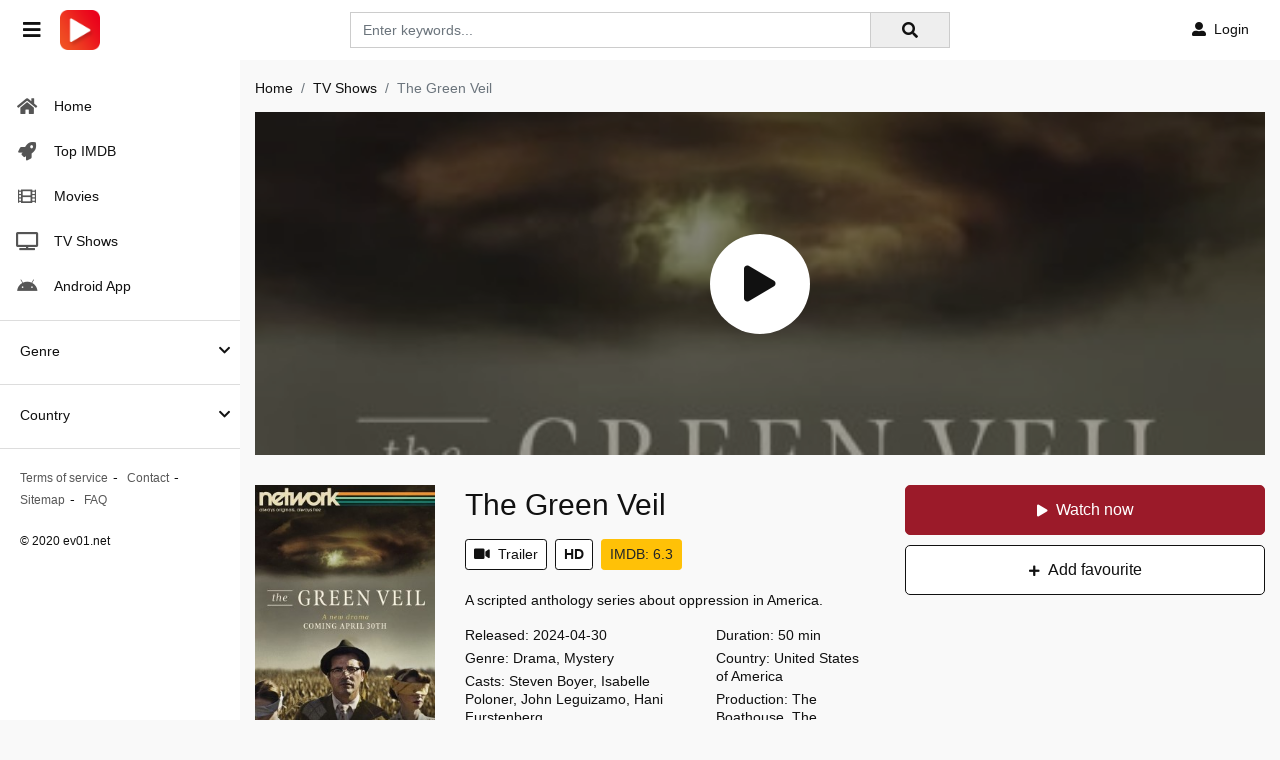

--- FILE ---
content_type: text/html; charset=utf-8
request_url: https://www.google.com/recaptcha/api2/anchor?ar=1&k=6LdmPaAaAAAAAAZ57otOc0kv9b0xK12VarX-9NW2&co=aHR0cHM6Ly9ldjAxLnRvOjQ0Mw..&hl=en&v=PoyoqOPhxBO7pBk68S4YbpHZ&size=invisible&anchor-ms=20000&execute-ms=30000&cb=s0kfrp5ad97r
body_size: 48832
content:
<!DOCTYPE HTML><html dir="ltr" lang="en"><head><meta http-equiv="Content-Type" content="text/html; charset=UTF-8">
<meta http-equiv="X-UA-Compatible" content="IE=edge">
<title>reCAPTCHA</title>
<style type="text/css">
/* cyrillic-ext */
@font-face {
  font-family: 'Roboto';
  font-style: normal;
  font-weight: 400;
  font-stretch: 100%;
  src: url(//fonts.gstatic.com/s/roboto/v48/KFO7CnqEu92Fr1ME7kSn66aGLdTylUAMa3GUBHMdazTgWw.woff2) format('woff2');
  unicode-range: U+0460-052F, U+1C80-1C8A, U+20B4, U+2DE0-2DFF, U+A640-A69F, U+FE2E-FE2F;
}
/* cyrillic */
@font-face {
  font-family: 'Roboto';
  font-style: normal;
  font-weight: 400;
  font-stretch: 100%;
  src: url(//fonts.gstatic.com/s/roboto/v48/KFO7CnqEu92Fr1ME7kSn66aGLdTylUAMa3iUBHMdazTgWw.woff2) format('woff2');
  unicode-range: U+0301, U+0400-045F, U+0490-0491, U+04B0-04B1, U+2116;
}
/* greek-ext */
@font-face {
  font-family: 'Roboto';
  font-style: normal;
  font-weight: 400;
  font-stretch: 100%;
  src: url(//fonts.gstatic.com/s/roboto/v48/KFO7CnqEu92Fr1ME7kSn66aGLdTylUAMa3CUBHMdazTgWw.woff2) format('woff2');
  unicode-range: U+1F00-1FFF;
}
/* greek */
@font-face {
  font-family: 'Roboto';
  font-style: normal;
  font-weight: 400;
  font-stretch: 100%;
  src: url(//fonts.gstatic.com/s/roboto/v48/KFO7CnqEu92Fr1ME7kSn66aGLdTylUAMa3-UBHMdazTgWw.woff2) format('woff2');
  unicode-range: U+0370-0377, U+037A-037F, U+0384-038A, U+038C, U+038E-03A1, U+03A3-03FF;
}
/* math */
@font-face {
  font-family: 'Roboto';
  font-style: normal;
  font-weight: 400;
  font-stretch: 100%;
  src: url(//fonts.gstatic.com/s/roboto/v48/KFO7CnqEu92Fr1ME7kSn66aGLdTylUAMawCUBHMdazTgWw.woff2) format('woff2');
  unicode-range: U+0302-0303, U+0305, U+0307-0308, U+0310, U+0312, U+0315, U+031A, U+0326-0327, U+032C, U+032F-0330, U+0332-0333, U+0338, U+033A, U+0346, U+034D, U+0391-03A1, U+03A3-03A9, U+03B1-03C9, U+03D1, U+03D5-03D6, U+03F0-03F1, U+03F4-03F5, U+2016-2017, U+2034-2038, U+203C, U+2040, U+2043, U+2047, U+2050, U+2057, U+205F, U+2070-2071, U+2074-208E, U+2090-209C, U+20D0-20DC, U+20E1, U+20E5-20EF, U+2100-2112, U+2114-2115, U+2117-2121, U+2123-214F, U+2190, U+2192, U+2194-21AE, U+21B0-21E5, U+21F1-21F2, U+21F4-2211, U+2213-2214, U+2216-22FF, U+2308-230B, U+2310, U+2319, U+231C-2321, U+2336-237A, U+237C, U+2395, U+239B-23B7, U+23D0, U+23DC-23E1, U+2474-2475, U+25AF, U+25B3, U+25B7, U+25BD, U+25C1, U+25CA, U+25CC, U+25FB, U+266D-266F, U+27C0-27FF, U+2900-2AFF, U+2B0E-2B11, U+2B30-2B4C, U+2BFE, U+3030, U+FF5B, U+FF5D, U+1D400-1D7FF, U+1EE00-1EEFF;
}
/* symbols */
@font-face {
  font-family: 'Roboto';
  font-style: normal;
  font-weight: 400;
  font-stretch: 100%;
  src: url(//fonts.gstatic.com/s/roboto/v48/KFO7CnqEu92Fr1ME7kSn66aGLdTylUAMaxKUBHMdazTgWw.woff2) format('woff2');
  unicode-range: U+0001-000C, U+000E-001F, U+007F-009F, U+20DD-20E0, U+20E2-20E4, U+2150-218F, U+2190, U+2192, U+2194-2199, U+21AF, U+21E6-21F0, U+21F3, U+2218-2219, U+2299, U+22C4-22C6, U+2300-243F, U+2440-244A, U+2460-24FF, U+25A0-27BF, U+2800-28FF, U+2921-2922, U+2981, U+29BF, U+29EB, U+2B00-2BFF, U+4DC0-4DFF, U+FFF9-FFFB, U+10140-1018E, U+10190-1019C, U+101A0, U+101D0-101FD, U+102E0-102FB, U+10E60-10E7E, U+1D2C0-1D2D3, U+1D2E0-1D37F, U+1F000-1F0FF, U+1F100-1F1AD, U+1F1E6-1F1FF, U+1F30D-1F30F, U+1F315, U+1F31C, U+1F31E, U+1F320-1F32C, U+1F336, U+1F378, U+1F37D, U+1F382, U+1F393-1F39F, U+1F3A7-1F3A8, U+1F3AC-1F3AF, U+1F3C2, U+1F3C4-1F3C6, U+1F3CA-1F3CE, U+1F3D4-1F3E0, U+1F3ED, U+1F3F1-1F3F3, U+1F3F5-1F3F7, U+1F408, U+1F415, U+1F41F, U+1F426, U+1F43F, U+1F441-1F442, U+1F444, U+1F446-1F449, U+1F44C-1F44E, U+1F453, U+1F46A, U+1F47D, U+1F4A3, U+1F4B0, U+1F4B3, U+1F4B9, U+1F4BB, U+1F4BF, U+1F4C8-1F4CB, U+1F4D6, U+1F4DA, U+1F4DF, U+1F4E3-1F4E6, U+1F4EA-1F4ED, U+1F4F7, U+1F4F9-1F4FB, U+1F4FD-1F4FE, U+1F503, U+1F507-1F50B, U+1F50D, U+1F512-1F513, U+1F53E-1F54A, U+1F54F-1F5FA, U+1F610, U+1F650-1F67F, U+1F687, U+1F68D, U+1F691, U+1F694, U+1F698, U+1F6AD, U+1F6B2, U+1F6B9-1F6BA, U+1F6BC, U+1F6C6-1F6CF, U+1F6D3-1F6D7, U+1F6E0-1F6EA, U+1F6F0-1F6F3, U+1F6F7-1F6FC, U+1F700-1F7FF, U+1F800-1F80B, U+1F810-1F847, U+1F850-1F859, U+1F860-1F887, U+1F890-1F8AD, U+1F8B0-1F8BB, U+1F8C0-1F8C1, U+1F900-1F90B, U+1F93B, U+1F946, U+1F984, U+1F996, U+1F9E9, U+1FA00-1FA6F, U+1FA70-1FA7C, U+1FA80-1FA89, U+1FA8F-1FAC6, U+1FACE-1FADC, U+1FADF-1FAE9, U+1FAF0-1FAF8, U+1FB00-1FBFF;
}
/* vietnamese */
@font-face {
  font-family: 'Roboto';
  font-style: normal;
  font-weight: 400;
  font-stretch: 100%;
  src: url(//fonts.gstatic.com/s/roboto/v48/KFO7CnqEu92Fr1ME7kSn66aGLdTylUAMa3OUBHMdazTgWw.woff2) format('woff2');
  unicode-range: U+0102-0103, U+0110-0111, U+0128-0129, U+0168-0169, U+01A0-01A1, U+01AF-01B0, U+0300-0301, U+0303-0304, U+0308-0309, U+0323, U+0329, U+1EA0-1EF9, U+20AB;
}
/* latin-ext */
@font-face {
  font-family: 'Roboto';
  font-style: normal;
  font-weight: 400;
  font-stretch: 100%;
  src: url(//fonts.gstatic.com/s/roboto/v48/KFO7CnqEu92Fr1ME7kSn66aGLdTylUAMa3KUBHMdazTgWw.woff2) format('woff2');
  unicode-range: U+0100-02BA, U+02BD-02C5, U+02C7-02CC, U+02CE-02D7, U+02DD-02FF, U+0304, U+0308, U+0329, U+1D00-1DBF, U+1E00-1E9F, U+1EF2-1EFF, U+2020, U+20A0-20AB, U+20AD-20C0, U+2113, U+2C60-2C7F, U+A720-A7FF;
}
/* latin */
@font-face {
  font-family: 'Roboto';
  font-style: normal;
  font-weight: 400;
  font-stretch: 100%;
  src: url(//fonts.gstatic.com/s/roboto/v48/KFO7CnqEu92Fr1ME7kSn66aGLdTylUAMa3yUBHMdazQ.woff2) format('woff2');
  unicode-range: U+0000-00FF, U+0131, U+0152-0153, U+02BB-02BC, U+02C6, U+02DA, U+02DC, U+0304, U+0308, U+0329, U+2000-206F, U+20AC, U+2122, U+2191, U+2193, U+2212, U+2215, U+FEFF, U+FFFD;
}
/* cyrillic-ext */
@font-face {
  font-family: 'Roboto';
  font-style: normal;
  font-weight: 500;
  font-stretch: 100%;
  src: url(//fonts.gstatic.com/s/roboto/v48/KFO7CnqEu92Fr1ME7kSn66aGLdTylUAMa3GUBHMdazTgWw.woff2) format('woff2');
  unicode-range: U+0460-052F, U+1C80-1C8A, U+20B4, U+2DE0-2DFF, U+A640-A69F, U+FE2E-FE2F;
}
/* cyrillic */
@font-face {
  font-family: 'Roboto';
  font-style: normal;
  font-weight: 500;
  font-stretch: 100%;
  src: url(//fonts.gstatic.com/s/roboto/v48/KFO7CnqEu92Fr1ME7kSn66aGLdTylUAMa3iUBHMdazTgWw.woff2) format('woff2');
  unicode-range: U+0301, U+0400-045F, U+0490-0491, U+04B0-04B1, U+2116;
}
/* greek-ext */
@font-face {
  font-family: 'Roboto';
  font-style: normal;
  font-weight: 500;
  font-stretch: 100%;
  src: url(//fonts.gstatic.com/s/roboto/v48/KFO7CnqEu92Fr1ME7kSn66aGLdTylUAMa3CUBHMdazTgWw.woff2) format('woff2');
  unicode-range: U+1F00-1FFF;
}
/* greek */
@font-face {
  font-family: 'Roboto';
  font-style: normal;
  font-weight: 500;
  font-stretch: 100%;
  src: url(//fonts.gstatic.com/s/roboto/v48/KFO7CnqEu92Fr1ME7kSn66aGLdTylUAMa3-UBHMdazTgWw.woff2) format('woff2');
  unicode-range: U+0370-0377, U+037A-037F, U+0384-038A, U+038C, U+038E-03A1, U+03A3-03FF;
}
/* math */
@font-face {
  font-family: 'Roboto';
  font-style: normal;
  font-weight: 500;
  font-stretch: 100%;
  src: url(//fonts.gstatic.com/s/roboto/v48/KFO7CnqEu92Fr1ME7kSn66aGLdTylUAMawCUBHMdazTgWw.woff2) format('woff2');
  unicode-range: U+0302-0303, U+0305, U+0307-0308, U+0310, U+0312, U+0315, U+031A, U+0326-0327, U+032C, U+032F-0330, U+0332-0333, U+0338, U+033A, U+0346, U+034D, U+0391-03A1, U+03A3-03A9, U+03B1-03C9, U+03D1, U+03D5-03D6, U+03F0-03F1, U+03F4-03F5, U+2016-2017, U+2034-2038, U+203C, U+2040, U+2043, U+2047, U+2050, U+2057, U+205F, U+2070-2071, U+2074-208E, U+2090-209C, U+20D0-20DC, U+20E1, U+20E5-20EF, U+2100-2112, U+2114-2115, U+2117-2121, U+2123-214F, U+2190, U+2192, U+2194-21AE, U+21B0-21E5, U+21F1-21F2, U+21F4-2211, U+2213-2214, U+2216-22FF, U+2308-230B, U+2310, U+2319, U+231C-2321, U+2336-237A, U+237C, U+2395, U+239B-23B7, U+23D0, U+23DC-23E1, U+2474-2475, U+25AF, U+25B3, U+25B7, U+25BD, U+25C1, U+25CA, U+25CC, U+25FB, U+266D-266F, U+27C0-27FF, U+2900-2AFF, U+2B0E-2B11, U+2B30-2B4C, U+2BFE, U+3030, U+FF5B, U+FF5D, U+1D400-1D7FF, U+1EE00-1EEFF;
}
/* symbols */
@font-face {
  font-family: 'Roboto';
  font-style: normal;
  font-weight: 500;
  font-stretch: 100%;
  src: url(//fonts.gstatic.com/s/roboto/v48/KFO7CnqEu92Fr1ME7kSn66aGLdTylUAMaxKUBHMdazTgWw.woff2) format('woff2');
  unicode-range: U+0001-000C, U+000E-001F, U+007F-009F, U+20DD-20E0, U+20E2-20E4, U+2150-218F, U+2190, U+2192, U+2194-2199, U+21AF, U+21E6-21F0, U+21F3, U+2218-2219, U+2299, U+22C4-22C6, U+2300-243F, U+2440-244A, U+2460-24FF, U+25A0-27BF, U+2800-28FF, U+2921-2922, U+2981, U+29BF, U+29EB, U+2B00-2BFF, U+4DC0-4DFF, U+FFF9-FFFB, U+10140-1018E, U+10190-1019C, U+101A0, U+101D0-101FD, U+102E0-102FB, U+10E60-10E7E, U+1D2C0-1D2D3, U+1D2E0-1D37F, U+1F000-1F0FF, U+1F100-1F1AD, U+1F1E6-1F1FF, U+1F30D-1F30F, U+1F315, U+1F31C, U+1F31E, U+1F320-1F32C, U+1F336, U+1F378, U+1F37D, U+1F382, U+1F393-1F39F, U+1F3A7-1F3A8, U+1F3AC-1F3AF, U+1F3C2, U+1F3C4-1F3C6, U+1F3CA-1F3CE, U+1F3D4-1F3E0, U+1F3ED, U+1F3F1-1F3F3, U+1F3F5-1F3F7, U+1F408, U+1F415, U+1F41F, U+1F426, U+1F43F, U+1F441-1F442, U+1F444, U+1F446-1F449, U+1F44C-1F44E, U+1F453, U+1F46A, U+1F47D, U+1F4A3, U+1F4B0, U+1F4B3, U+1F4B9, U+1F4BB, U+1F4BF, U+1F4C8-1F4CB, U+1F4D6, U+1F4DA, U+1F4DF, U+1F4E3-1F4E6, U+1F4EA-1F4ED, U+1F4F7, U+1F4F9-1F4FB, U+1F4FD-1F4FE, U+1F503, U+1F507-1F50B, U+1F50D, U+1F512-1F513, U+1F53E-1F54A, U+1F54F-1F5FA, U+1F610, U+1F650-1F67F, U+1F687, U+1F68D, U+1F691, U+1F694, U+1F698, U+1F6AD, U+1F6B2, U+1F6B9-1F6BA, U+1F6BC, U+1F6C6-1F6CF, U+1F6D3-1F6D7, U+1F6E0-1F6EA, U+1F6F0-1F6F3, U+1F6F7-1F6FC, U+1F700-1F7FF, U+1F800-1F80B, U+1F810-1F847, U+1F850-1F859, U+1F860-1F887, U+1F890-1F8AD, U+1F8B0-1F8BB, U+1F8C0-1F8C1, U+1F900-1F90B, U+1F93B, U+1F946, U+1F984, U+1F996, U+1F9E9, U+1FA00-1FA6F, U+1FA70-1FA7C, U+1FA80-1FA89, U+1FA8F-1FAC6, U+1FACE-1FADC, U+1FADF-1FAE9, U+1FAF0-1FAF8, U+1FB00-1FBFF;
}
/* vietnamese */
@font-face {
  font-family: 'Roboto';
  font-style: normal;
  font-weight: 500;
  font-stretch: 100%;
  src: url(//fonts.gstatic.com/s/roboto/v48/KFO7CnqEu92Fr1ME7kSn66aGLdTylUAMa3OUBHMdazTgWw.woff2) format('woff2');
  unicode-range: U+0102-0103, U+0110-0111, U+0128-0129, U+0168-0169, U+01A0-01A1, U+01AF-01B0, U+0300-0301, U+0303-0304, U+0308-0309, U+0323, U+0329, U+1EA0-1EF9, U+20AB;
}
/* latin-ext */
@font-face {
  font-family: 'Roboto';
  font-style: normal;
  font-weight: 500;
  font-stretch: 100%;
  src: url(//fonts.gstatic.com/s/roboto/v48/KFO7CnqEu92Fr1ME7kSn66aGLdTylUAMa3KUBHMdazTgWw.woff2) format('woff2');
  unicode-range: U+0100-02BA, U+02BD-02C5, U+02C7-02CC, U+02CE-02D7, U+02DD-02FF, U+0304, U+0308, U+0329, U+1D00-1DBF, U+1E00-1E9F, U+1EF2-1EFF, U+2020, U+20A0-20AB, U+20AD-20C0, U+2113, U+2C60-2C7F, U+A720-A7FF;
}
/* latin */
@font-face {
  font-family: 'Roboto';
  font-style: normal;
  font-weight: 500;
  font-stretch: 100%;
  src: url(//fonts.gstatic.com/s/roboto/v48/KFO7CnqEu92Fr1ME7kSn66aGLdTylUAMa3yUBHMdazQ.woff2) format('woff2');
  unicode-range: U+0000-00FF, U+0131, U+0152-0153, U+02BB-02BC, U+02C6, U+02DA, U+02DC, U+0304, U+0308, U+0329, U+2000-206F, U+20AC, U+2122, U+2191, U+2193, U+2212, U+2215, U+FEFF, U+FFFD;
}
/* cyrillic-ext */
@font-face {
  font-family: 'Roboto';
  font-style: normal;
  font-weight: 900;
  font-stretch: 100%;
  src: url(//fonts.gstatic.com/s/roboto/v48/KFO7CnqEu92Fr1ME7kSn66aGLdTylUAMa3GUBHMdazTgWw.woff2) format('woff2');
  unicode-range: U+0460-052F, U+1C80-1C8A, U+20B4, U+2DE0-2DFF, U+A640-A69F, U+FE2E-FE2F;
}
/* cyrillic */
@font-face {
  font-family: 'Roboto';
  font-style: normal;
  font-weight: 900;
  font-stretch: 100%;
  src: url(//fonts.gstatic.com/s/roboto/v48/KFO7CnqEu92Fr1ME7kSn66aGLdTylUAMa3iUBHMdazTgWw.woff2) format('woff2');
  unicode-range: U+0301, U+0400-045F, U+0490-0491, U+04B0-04B1, U+2116;
}
/* greek-ext */
@font-face {
  font-family: 'Roboto';
  font-style: normal;
  font-weight: 900;
  font-stretch: 100%;
  src: url(//fonts.gstatic.com/s/roboto/v48/KFO7CnqEu92Fr1ME7kSn66aGLdTylUAMa3CUBHMdazTgWw.woff2) format('woff2');
  unicode-range: U+1F00-1FFF;
}
/* greek */
@font-face {
  font-family: 'Roboto';
  font-style: normal;
  font-weight: 900;
  font-stretch: 100%;
  src: url(//fonts.gstatic.com/s/roboto/v48/KFO7CnqEu92Fr1ME7kSn66aGLdTylUAMa3-UBHMdazTgWw.woff2) format('woff2');
  unicode-range: U+0370-0377, U+037A-037F, U+0384-038A, U+038C, U+038E-03A1, U+03A3-03FF;
}
/* math */
@font-face {
  font-family: 'Roboto';
  font-style: normal;
  font-weight: 900;
  font-stretch: 100%;
  src: url(//fonts.gstatic.com/s/roboto/v48/KFO7CnqEu92Fr1ME7kSn66aGLdTylUAMawCUBHMdazTgWw.woff2) format('woff2');
  unicode-range: U+0302-0303, U+0305, U+0307-0308, U+0310, U+0312, U+0315, U+031A, U+0326-0327, U+032C, U+032F-0330, U+0332-0333, U+0338, U+033A, U+0346, U+034D, U+0391-03A1, U+03A3-03A9, U+03B1-03C9, U+03D1, U+03D5-03D6, U+03F0-03F1, U+03F4-03F5, U+2016-2017, U+2034-2038, U+203C, U+2040, U+2043, U+2047, U+2050, U+2057, U+205F, U+2070-2071, U+2074-208E, U+2090-209C, U+20D0-20DC, U+20E1, U+20E5-20EF, U+2100-2112, U+2114-2115, U+2117-2121, U+2123-214F, U+2190, U+2192, U+2194-21AE, U+21B0-21E5, U+21F1-21F2, U+21F4-2211, U+2213-2214, U+2216-22FF, U+2308-230B, U+2310, U+2319, U+231C-2321, U+2336-237A, U+237C, U+2395, U+239B-23B7, U+23D0, U+23DC-23E1, U+2474-2475, U+25AF, U+25B3, U+25B7, U+25BD, U+25C1, U+25CA, U+25CC, U+25FB, U+266D-266F, U+27C0-27FF, U+2900-2AFF, U+2B0E-2B11, U+2B30-2B4C, U+2BFE, U+3030, U+FF5B, U+FF5D, U+1D400-1D7FF, U+1EE00-1EEFF;
}
/* symbols */
@font-face {
  font-family: 'Roboto';
  font-style: normal;
  font-weight: 900;
  font-stretch: 100%;
  src: url(//fonts.gstatic.com/s/roboto/v48/KFO7CnqEu92Fr1ME7kSn66aGLdTylUAMaxKUBHMdazTgWw.woff2) format('woff2');
  unicode-range: U+0001-000C, U+000E-001F, U+007F-009F, U+20DD-20E0, U+20E2-20E4, U+2150-218F, U+2190, U+2192, U+2194-2199, U+21AF, U+21E6-21F0, U+21F3, U+2218-2219, U+2299, U+22C4-22C6, U+2300-243F, U+2440-244A, U+2460-24FF, U+25A0-27BF, U+2800-28FF, U+2921-2922, U+2981, U+29BF, U+29EB, U+2B00-2BFF, U+4DC0-4DFF, U+FFF9-FFFB, U+10140-1018E, U+10190-1019C, U+101A0, U+101D0-101FD, U+102E0-102FB, U+10E60-10E7E, U+1D2C0-1D2D3, U+1D2E0-1D37F, U+1F000-1F0FF, U+1F100-1F1AD, U+1F1E6-1F1FF, U+1F30D-1F30F, U+1F315, U+1F31C, U+1F31E, U+1F320-1F32C, U+1F336, U+1F378, U+1F37D, U+1F382, U+1F393-1F39F, U+1F3A7-1F3A8, U+1F3AC-1F3AF, U+1F3C2, U+1F3C4-1F3C6, U+1F3CA-1F3CE, U+1F3D4-1F3E0, U+1F3ED, U+1F3F1-1F3F3, U+1F3F5-1F3F7, U+1F408, U+1F415, U+1F41F, U+1F426, U+1F43F, U+1F441-1F442, U+1F444, U+1F446-1F449, U+1F44C-1F44E, U+1F453, U+1F46A, U+1F47D, U+1F4A3, U+1F4B0, U+1F4B3, U+1F4B9, U+1F4BB, U+1F4BF, U+1F4C8-1F4CB, U+1F4D6, U+1F4DA, U+1F4DF, U+1F4E3-1F4E6, U+1F4EA-1F4ED, U+1F4F7, U+1F4F9-1F4FB, U+1F4FD-1F4FE, U+1F503, U+1F507-1F50B, U+1F50D, U+1F512-1F513, U+1F53E-1F54A, U+1F54F-1F5FA, U+1F610, U+1F650-1F67F, U+1F687, U+1F68D, U+1F691, U+1F694, U+1F698, U+1F6AD, U+1F6B2, U+1F6B9-1F6BA, U+1F6BC, U+1F6C6-1F6CF, U+1F6D3-1F6D7, U+1F6E0-1F6EA, U+1F6F0-1F6F3, U+1F6F7-1F6FC, U+1F700-1F7FF, U+1F800-1F80B, U+1F810-1F847, U+1F850-1F859, U+1F860-1F887, U+1F890-1F8AD, U+1F8B0-1F8BB, U+1F8C0-1F8C1, U+1F900-1F90B, U+1F93B, U+1F946, U+1F984, U+1F996, U+1F9E9, U+1FA00-1FA6F, U+1FA70-1FA7C, U+1FA80-1FA89, U+1FA8F-1FAC6, U+1FACE-1FADC, U+1FADF-1FAE9, U+1FAF0-1FAF8, U+1FB00-1FBFF;
}
/* vietnamese */
@font-face {
  font-family: 'Roboto';
  font-style: normal;
  font-weight: 900;
  font-stretch: 100%;
  src: url(//fonts.gstatic.com/s/roboto/v48/KFO7CnqEu92Fr1ME7kSn66aGLdTylUAMa3OUBHMdazTgWw.woff2) format('woff2');
  unicode-range: U+0102-0103, U+0110-0111, U+0128-0129, U+0168-0169, U+01A0-01A1, U+01AF-01B0, U+0300-0301, U+0303-0304, U+0308-0309, U+0323, U+0329, U+1EA0-1EF9, U+20AB;
}
/* latin-ext */
@font-face {
  font-family: 'Roboto';
  font-style: normal;
  font-weight: 900;
  font-stretch: 100%;
  src: url(//fonts.gstatic.com/s/roboto/v48/KFO7CnqEu92Fr1ME7kSn66aGLdTylUAMa3KUBHMdazTgWw.woff2) format('woff2');
  unicode-range: U+0100-02BA, U+02BD-02C5, U+02C7-02CC, U+02CE-02D7, U+02DD-02FF, U+0304, U+0308, U+0329, U+1D00-1DBF, U+1E00-1E9F, U+1EF2-1EFF, U+2020, U+20A0-20AB, U+20AD-20C0, U+2113, U+2C60-2C7F, U+A720-A7FF;
}
/* latin */
@font-face {
  font-family: 'Roboto';
  font-style: normal;
  font-weight: 900;
  font-stretch: 100%;
  src: url(//fonts.gstatic.com/s/roboto/v48/KFO7CnqEu92Fr1ME7kSn66aGLdTylUAMa3yUBHMdazQ.woff2) format('woff2');
  unicode-range: U+0000-00FF, U+0131, U+0152-0153, U+02BB-02BC, U+02C6, U+02DA, U+02DC, U+0304, U+0308, U+0329, U+2000-206F, U+20AC, U+2122, U+2191, U+2193, U+2212, U+2215, U+FEFF, U+FFFD;
}

</style>
<link rel="stylesheet" type="text/css" href="https://www.gstatic.com/recaptcha/releases/PoyoqOPhxBO7pBk68S4YbpHZ/styles__ltr.css">
<script nonce="Km2aszfcpdqXdPyYXdQ4zw" type="text/javascript">window['__recaptcha_api'] = 'https://www.google.com/recaptcha/api2/';</script>
<script type="text/javascript" src="https://www.gstatic.com/recaptcha/releases/PoyoqOPhxBO7pBk68S4YbpHZ/recaptcha__en.js" nonce="Km2aszfcpdqXdPyYXdQ4zw">
      
    </script></head>
<body><div id="rc-anchor-alert" class="rc-anchor-alert"></div>
<input type="hidden" id="recaptcha-token" value="[base64]">
<script type="text/javascript" nonce="Km2aszfcpdqXdPyYXdQ4zw">
      recaptcha.anchor.Main.init("[\x22ainput\x22,[\x22bgdata\x22,\x22\x22,\[base64]/[base64]/[base64]/[base64]/cjw8ejpyPj4+eil9Y2F0Y2gobCl7dGhyb3cgbDt9fSxIPWZ1bmN0aW9uKHcsdCx6KXtpZih3PT0xOTR8fHc9PTIwOCl0LnZbd10/dC52W3ddLmNvbmNhdCh6KTp0LnZbd109b2Yoeix0KTtlbHNle2lmKHQuYkImJnchPTMxNylyZXR1cm47dz09NjZ8fHc9PTEyMnx8dz09NDcwfHx3PT00NHx8dz09NDE2fHx3PT0zOTd8fHc9PTQyMXx8dz09Njh8fHc9PTcwfHx3PT0xODQ/[base64]/[base64]/[base64]/bmV3IGRbVl0oSlswXSk6cD09Mj9uZXcgZFtWXShKWzBdLEpbMV0pOnA9PTM/bmV3IGRbVl0oSlswXSxKWzFdLEpbMl0pOnA9PTQ/[base64]/[base64]/[base64]/[base64]\x22,\[base64]\\u003d\\u003d\x22,\[base64]/DgsKFw4bDljjCpsOIw4dSworDm1jCmMK7Mw0cw7HDkDjDqcKoZcKDb8OrKRzClWtxeMKZTsO1CCHChsOew4FlBGLDvk4SWcKXw5PDhMKHEcOuE8O8PcKUw5HCv0HDtTjDo8KgS8KnwpJ2wqTDnw5oeF7DvxvChEBPWmxJwpzDim/CssO6ITHCjsK7bsKReMK8YUfCscK6wrTDkMKSEzLCgmLDrGEqw5PCvcKDw5DCsMKhwqxDQxjCs8KFwoxtOcOrw7HDkQPDh8OMwoTDgUdKV8OYwoUHEcKowoXCoGR5G2vDo0Ycw4PDgMKZw6I7RDzCmzVmw7fCmXMZKHnDgnlnbcOGwrlrN8OicyRVw6/CqsKmw5vDqcO4w7fDrmLDicOBwpTCuFLDn8O1w4fCnsK1w5VyCDfDisK0w6HDhcO6Mg80IW7Dj8ONw60wb8OkdcOuw6hFc8Kjw4NswqfCj8Onw5/DpcKmwonCjVjDpz3Cp3zDuMOmXcKtRMOyesOUwr3Dg8OHEUHCtk1Vwr06wpw8w57Cg8KXwph3wqDCoUglbnQWwq0vw4LDvgXCpk9YwrvCoAtUO0LDnlBYwrTCuQjDocO1T25IA8O1w4zChcKjw7I1MMKaw6bCtzXCoSvDnl4nw7ZhU0Iqw6BBwrALw6o9CsK+SD/Dk8ORfg/[base64]/CiMO/ZVnCpH0ew5wtw5/DscO5HmzDgcORcEbDoMKNwqzCsMOtw4bCicKdXMO5EkfDn8KoD8KjwoAaVgHDmcOewpU+dsKIwq3DhRYuRMO+dMKdwq/CssKbIiHCs8K6O8Kew7HDni3CpAfDv8O0OR4Wwp7DnMOPaB0Fw59lwqANDsOKwoxiLMKBwqLDlyvCiT0XAcKKw4fChz9Hw5/Cij9rw4Jhw7A8w48zNlLDqgvCgUrDpsOze8O5McKsw5/Cm8KewpUqwofDl8K4CcOZw7V1w4dcfh8LLDw6woHCjcKyEhnDscK8aMO3IsKqPlzChsOHwp3Dr0McTAfDpcK8Z8O+wrU7TBTDo2xwwp/DpR3ChFPDnsO4a8OIYHLDlQ3CiQrCmsONw43CmcOxwqTDgQ8MwqbDssKxMcOCw6B5ZMOlVMKzw4lGK8K7wpxOIsKvw7LClRgkByHChcO0cAV4w4Vsw7bDl8KVBsKRwpV3w4rDicObIUErMcKcLcK/[base64]/wpYVw6nCu3VcwogCViXCisKqHMOtwrLCvwwbwpAVDQLCpAPCli8DF8OQIwTDomXDlRLCjMO/SsKhR3DDocO8MQwwWMKiWWnCqMKmZsOqXcOQw7BbZBrDlsK7CsOnOcOawofDqcKnwpnDrDLCsWY5ZsOFb03Dq8K6w6kgwo/CsMOawoXCiQ4mw6AYw7nCih/CmngICRkfH8OIw5zCisOfA8KVOcKrYMOKMX9wXUdLK8KYw7hJfHbDusO9wp/CtmIWw7LCrFAUcMKhRQnDusKfw4rDuMOxVwdDKMKzcD/CmVE3w6TCvcOQKMO2w7zDqgHCnDjDsG7DtCLCs8Okw6HDncKZw50xwoLDjkjCjcKaCwdtw5MhwpTDoMOMwprCmMOAwqlgwoHDrMKDeVDCp1vDig5aP8KiAcOqB2wlKADDiwIbw70rw7HDsRMuw5I5w79qWRjDqMKew5jDgsKRYcK/CcOyYwLDi37CiRTChcKPKCfCrcKEH2w3w4TCgDfCsMKFwpXDoC7CqgQ7wop4d8OeSHVlwpkKGwDChsKHw4dBw4gtUg7Dq35EwoEqwr/DjDTCo8Kxw5h0dgfDqR/DusKADsKjw6tWw54YOMOlw6jChEnCuTHDoMOReMOqF23DvjcLOcOPFSUyw6DCnMOVeBHDl8KQw7V9bgfDg8KIw5TDhMOSw5VUMXbCnyXCl8KDBBN2E8OlJcKyw6LCuMKSM3Ebwq8sw6DCpMOhV8KaUsKDwqwIaynDmEouQMOpw6V/[base64]/CnR3DnHnDvMKKw71iKcO0MsKPwrh/e1jCt1kIQcOWwowBwozDpULDj2LDj8OfwrnDlWLClMKJw6nDgcK0Z3RnCsKFwrnClcOkZnHDsE/ClcKvRmTCv8K3fMO0wpnDhVnDq8OYw4XCkTUvw6ovw7XCqsOmwpvClkd+Vg/DvHPDjsKDIsKAHgpYOg4sYcKKwowRwpHCpWYDw6tNwoUJHFJ/w5wINhnCkEDCgARFwpVuw6fDosKPa8K8NSgxwpTCk8O2MSx6wpoMw5YkJhTCrMO5w7E/HMOJwo/DvmdtO8OAw6/DohRIw78xG8KFA1DCkFnDgMKRw7JHwqzCt8Kowq7DosKnbkPCk8KbwrpMa8Olw5HDsVQRwrEuNiYawpp1w43DosOYNyljw4RGw47Dr8KiGMKOw4x0w60yI8KUw7kQwofDgUJHPjY2woYlw4fCpcK/[base64]/DnMKSZFbCoRM4HMKpwoLCrULDjMOawoZhwrtfKFhzI2JcwonCmsKFwqIcQ3LDuULDtcO+wrDCjB3DjMOTMBPDvsK3OcKbSMK2wqPClA3Cv8KOw4nDqC3DrcOqw6/DiMO3w7UQw7UIQ8KsW3bCh8Kfw4TDkkDCpsKZwrjDtAFYY8ODw7rDrxrCmmXCisKqLU7DphvDj8OYQ3LCkwQxRsKTwojDriIKWgfCg8KLw5IWfUscw5/[base64]/DiMOWahBKwqRNZknDkMKJw5TDncOUw6wocsKoeQsyw6Qpwpozw4fDgExcNcOkwonDncK8w73CocKWw5LDjiMow7/ClMOXwq9QM8KXwrN4w4/DlHPCoMK8wqzDuyQ3wqpYw7rCtx7Cj8O/woNgScKhwpjDvMOaKBjCtzkcwq3CqisAbsOMwpoIGGbDhMKEBE3CtcOldMKyF8OSBMKJJmzDvMOmwoLCkMKsw4PCpCgew5Nmw4tswr4bU8KlwqonPHzClcOUYUXCjg06Kyw0TRfDhsKHw6zCgMOWwo3CqFrDox1CFRHCjjt+G8K/wp3Di8Ohw4/CpMO5LcOtGXXChcK+w5Iew75kAMKgbcOGSsK+wqJFHxRvasKDecOewoDCslBiJF3Dk8OFOTpueMKuYMOQUAlPZ8K9wqVfwrUWEVDCkUYWwrXCpDteYSlUw6nDjsKjwpQJBFjDo8O7wrEnQwpMw5Yxw4Vre8KbQgTCpMO/woDCuwQJCMOpwrEMw5cCPsK/EMOFwrhIHHtIAMKZw4PCry7DnVEiwoFfwo3Du8ODw6U9Qw3CojZrw4w5w6rDqMKmWhsUwrfCoDASIAxXw4LDrsKgNMOpwpfDjMKwwqjDrsKtwrw0wrNsGzpRTcOewqTDkwsewoXDgMKFesOdw67DgMKMwqrDjsKmwr/DtcKJwp7CgRrDvEjCrMKqwq1SVsOSwp4PHnbCggguNR/DuMKcWsKufMKUw4zDiT0ZJcKfd3jDtMOjd8OSwpRDwphXwoBgJsKnwoJSdsOcYCpJwq9IwqHDsyPCmWw+NX/CjmTDqmxgw6gLwr/CsEYJw5XDq8K3wqMvL2LDvE3Dj8OqMF7DlMKow7cYC8OAw4XDiGU9wq4ww6LCicKWw5hfwpAWOXHCqWsTw4VTw6nDscODIj7DmlcmZV7DocK0w4Q0w4fCoFvDv8OLw4nDnMKcN1JswqhSwqJ7LMORWMKzw73CkcOiwrrCqcO3w6YGQBzCtX8XD29dw4JMCMKfw6d/wrNTw4HDnMOucMOLKD7ChVzDqkbCrMO7SUATw47ChsOgeWTCp3UwwrrCqMKkw5TDsksBw6VnLlbDuMO/wpljw7lQwo4QwoTCuB/[base64]/CqcOkw5oCwrpbwpwBQ8Kzwr/CjhAbwrgCeChMwphgw6RWGMKDM8Ozw6HCjsOSw4Bdw7HCqMOJwpzCrMO3TT3DvCzDtD44dSpSJEPCncOle8KCcMKuH8O/dcONfcOrN8ORw5HDnUUNFcKdYk8tw5TCtEjChMOUwpvCnD/CuEk/w6Biwr/CpnFewpjCscK5wqvDjm7DkW/Dv2bCt1Jew5vDgFU3F8KRRD/DqMOzHsKiw5PCrSlSfcKHPFzCi1rCsw8Uw6RCw4bCjwnDtl7CrFTCrWpRX8OwDsKrJcOhV1LDg8OqwpFhwoDDi8Olwr3Cl8OcwrHCiMOHwpjDsMOrw4Y5Y35zV3/CisOBGnlcw5I+w5gAwrbCsz3CpMOrAVfCjwzDng/CmF46SnTDhhxIdTEZwrg+w7olcBDDosOqw67Dq8OpEU59w45EZcKXw7cQwoV0AsK4w4TCqg84wodnwqzDpRBBw7tdwp/DqTjDvX/CkMOqw7fClsK4EsO3w7nDl095wrE+wrA6wrFNRcKGw6oRW2ZKJT/DnF/[base64]/DpsKhw6Qgw67CrcKnwrIXV8K/XMO6wobClcOwwphFw54YK8KXwpzDncKBOMKiwqw4NsOmw4hXaRbCsivDl8O5M8KqdMOfw6nCiB05XMK2e8Krwrptw5ZYwrYTw6M6c8O3dGnDgXpbw51HPn8lV1/ChsKQwoswNcOBw7jCu8Ovw4pAahpbLsOqw41Fw557JgUAZHHCmsKCAWfDpMOiw5xbCCnDrsKUwq3CuF7DlgfDlsKkZWnDqgUJN03DicOwwobCisOybsOVDB4qwoUhw63CrMOsw7XDtXYnJndGOE5Sw5sTw5E3w44UB8KowqZ6w6V0wrzCgcKAL8K2RGp6UD/DisOrw4YVDMOSwpQtRMOowpBMGsO4E8Occ8OHB8K8wqbCnAXDqsKMXEpUeMKJw6x/wqfDtWhYW8KtwpgTIxDCoxt+ODY/bwvDvMKEw4zCiGfChsK5w481w5gZwqwKF8OJw7UIw4ABw6vDuiFeYcKFw6Ybw7EAw67CrB8IMCXCkMOISXA3w6jCtsKLwrbCukjCtsKFGn5eDQkCw7sHwozDgkzDjDVEwppUe0rDn8KcZ8OgV8Kkwp7DicOKwrPCpg3Ch1NIw7rDlcKRwqtyT8KOG3nCg8OTV2/DmzBhw7RMwrcjBg3CmWx9w7/[base64]/Dm8O1wolUOsOQNcK7CsKGw5c+w4d8woIWw6BFw4UMwqYpGWFoD8Kfwr8/w5zCoykeIDQfw4nCrUYFw4lhw5s3wrPChcKXw5HCqwo4w4IZCsOwJ8KnSsOxPcO5dh7ChDZ4KwgWwojDucOvU8O/d1TDtMKkX8OIw4l9wpjCoVXCgMO+wpPCmjbCuMKYwp7ClkfDmkLDlsOUw7jDo8KYPcOVOsKYw6J/GMKawoEGw4DCpcK7cMOlw5nDi19fwpjDthsjwppxw6HCqk0yw4rDi8Oyw75WGMK2bMOzcm3CrAJ7CmI3OMKvc8Kww5gdfGrCixfDjlfDm8Opw6fDnwwBw5/CqErCugbClMKkEcOleMOswrfDpMO5QsKAw4fCmMKmI8KBw7ZSwrg/[base64]/DqcOxJsOOwqwxw4JCW8K+w4YLaQ5gIsKqdsKRw5bDh8OCBMO/ekXDvHVhGA0QeE55wpPCgcKhEMOIGcKpw53CrRjCtn/[base64]/DucO5wpXCvwLCgFMybQMuwqXDl8OCBcOMdkJWBcOcw4ZGwoPCiMOpwqbDj8K2wqfDlcOKCGfCnQUkw6how4rCh8KnbgTCuhVNwrIZw5fDn8OAworColM/w5fChBU+w7xvCF/DrcKMw6PCisOPDQdIc0hvwrLCjsOEaETCrSNRwrXCvGpgw7LDksOjTWDCvzHClCLCni7CmcKHQcKuwp5dDcK9G8Kow70SGMO/wrZgBcO5w6RHHCDDqcKaQsO1w7tQwpFhEMKlwofDp8Kuw4HCg8O0akV9YAFuwq8Td1TCtX8hw6fCnXh2cWTDgsKhIg8nJXTDs8ODwq88w5fDg3PDti3DsTzCosOcVnsNaFACF0gfLcKFw5ddaS4QUsO+QMONGcOmw7MXQmgYYzBDwrPCj8OFHH0JBi/DtsKxwr0Zw7/[base64]/CrMOfQjFJw4k4wrbCn0jCi8K+w4I5HxPCtsKkwrPCnSFwKcKxwpLDkFDDscKPwop4w4J4Z13CrsKaw7rDl1LCoMKpS8OjGjdPwovCmy4UTyQbwpRBw5DCh8O3wpTDj8O4wq/DgELCncKnw54nw4QSw6s0GcKMw4HChELCtyHCqQcHJcKAL8KMDnA/w549csODwqwHw4BGasK2w54cwqN6BcO/[base64]/CtxAKKsO0w5LCp8KlIV/DgcK4wokfwp7ChcK4HsOswrvCssOywrbDv8O9w6DCicKSX8Odw7DDpXdLP0zCmMK2w4TDtMKKJjgmb8K/U2p4wpUAw4zDrcOQwqPCjVTDu0wMw78rLMKTPsOlXsKDwqgMw6vDv1INw6ZAwr7Cn8Kww6E6w6FEwq/DrcKuRzNTwpVsK8KGYcOxfMO+EwHDuzQpc8OXwrnCiMOlwpMiwocGwqJCwphgwqERUn/Dl0d3QTzCjsKGw7MxHcOPwpcTw6fCpxTCoiN1w7DCtsOuwpM1w5IUAsOywpAlLXtKQcKLCg3DlTbCgMOywoJMwqhGwpbCq3nCkhQkUGI6IsK5w6DCh8OCw7lDZGNTwogeOjrCnChFdXoRw7Vpw6EbJsKXFsKxNjfCk8K/[base64]/Dv8Oxw6bChizCgsOsegjDu8KBT8K7wrPCmQtrRcKHcMO6fMKJTsK6w5nCvFPCtMKgZ2JKwphxGMOAOVgxJ8KxBsOVw6TDrcK4w6TCksOAN8KQUBJPw47CtMKlw45mwpTDgWTCqcOfwrvCsgrDijrCtw8Pw53CghFHw5LCrg/DuW9uwqjDnEvDhMORWX3DnMO+w61dZMK3NkotAMOaw4xZw4nDocKdw7/[base64]/[base64]/CmMOmw54hGgHCq8O6RMK5w49pK8OZwooKwpjCncKmGMOKw4QtwqocPMOTTnHDsMO2w5Qcwo/[base64]/L0nCs8K4dgk2wqLDmsKYwo9ywpTDkMOCw6ZLb0QIw78cw5DCh8Oka8ODwoUuasK4w6hWesOAw7tWbRbCsE7DuBPClMKpCMOvw5jDjG9gwpY/[base64]/DtG3CukvDm3/CkxTCnMK8wrkLZcKVXCjDtgnDosOpZcOlD2XDn2nDvVnDvRXDncOpDR02woZhw5TCvsK8w67DgT7Du8OZw6nDkMKjIjDDpiTCusOIfcKhLsOmBcO0VMKWw4TDj8Ozw6tfRGvCuQrCscOjc8ORwr3CvsOoRmp4R8K/w5ZCI15ZwoJlWSPCnsOOYsKZwp9OKMKRw6p3w7/[base64]/[base64]/CtjI7wrh6wpXClcOIESVnwoQfw7HDgsOsw54XEnbDgsOrOsOLE8KNJWYSYxgwKcKcwqkzLFDCgMOqdcOYfsOywrzDmcOMwoRbacKUNsKaJ2kSdcKjAMKsGcK7w5snOsOTwpHDicOWVk7DjWPDjMKNMcKbwpA/w43DmMOnw5fCrMK0C0HDksOoGi/DrMKow4fCk8KRQ2zCpcOwWsKLwo4AwofCt8KFST3ChnVrasKDwobCkQPCuz0Da2HDtcO/[base64]/CjsOoSsO/wo8oEUXClcKwTsKsRMKzcsOleMOPF8K6w4PCq2h4w5ANbUgnwpdnwp8fEQYUWcKWA8OHwo/DuMKqdwnCuj5nIyXClxPDrQjCmsKkP8K1bULCgAsHacOGwp/DrcKhwqEGSF5Lwq0wQXzCiURhwr1Jw5NFw7vCgiDDhcKMwrPDv1HCvEYbwpfClcKyUcOQS0PDv8Kewr5lwpvCjEY0fsK/N8KIwpccw5AmwpQwD8KlFDgSwrjDgsK5w6vCm0DDs8K9w6Qnw6olVUE+wq5RCFhZcsKxw4/[base64]/[base64]/[base64]/DqcKxZjDDjsKpX3nDm8OsGsONPjswIMObwonDrMKwwp/Co03DtsKTPcKMw6HDrMKRXsKMM8KEw4B8Knc/w6DClA7CpcOofxLDklTCrWMzw57DsgpPPcOawqvCrGLCkCxOw6kqwoDDmGbCghrDrXjDosKDBsOvw4Rcc8O9GVnDusOBwpjDl3cLYsOqwq/[base64]/[base64]/w4k8wpvCp2IwGzIeCBloGcOkD8O9CMO7wr/DrMOUTMOAw5wfwoBDw6prLQHCv08WCj3Dk07Cu8K9w5DCoF9xXcORw6HCncK/f8OJw47DuW1Ew7DDmHULw506D8K7DlrDsipjasODCsK5L8Kxw7UPwqUKTcOiw6HCkMOTSEDCmcKqw5nCh8Olw5Rawqg+VFAWwoXDqVgGEMKZAcKVQsOfw4wlfQjCtWZ7BWdzwqvCtcK8wq9jQsKKcSYdGSw2Q8ODVRUYGsKrTcOqJ2k/[base64]/[base64]/DtMOaKMOPwqpXwqI3w6DDkMKyw7UNwr7Dn8K9C8Ohw5ZBwrckHcO+DgbDoXXDhiJzwrvDvcK/[base64]/CjF/Dgl4hw4LCtXHCo1jCuMOwwrXCpCwLbizDrMODwqd4wqRwDcKAE3TCu8KlwoTDiRtIJk7DhMO6w55QDnjCt8Opw7pWwrLDl8ODIGF4RsK1wo1xwq3Di8OfJ8KMw6PCv8KWw4hlV35ywr/CrAfCgsOcwo7DvsKkKsO2wqDCrXVWw6DCsV44wqPClCRrwoJewqHDnCNrwoExwpnDk8OaQQXCtHPDmALDtV8gw4HCiXnDgifCtl/CocOiwpbCulxNLMOgwrvCmFQUwrDDoEbDuAXDtsOrfcKBYCzCh8Odw4/Cs2bDvTBwwpZ5wpLCsMKGBMKMQsORTMOBwrECwqtrwoYZwrMXw4HDngrDucK3wqHDu8Kjw5rDr8O/w5BCBjjDqGUtw6MANsKGw6xiS8OIWz1Kwokwwpx2wr/DgHXDnijDtV7Do04ZUx0tJsK1YE7ClsOrwrl0GMOUBsOUw5XCk2HCgMODVsOrw5UqwpklFg4Aw5BNwo4yOcKqQcOpTkF+woDDpsO2wq/CmsOPLMOAw7vDjMK4e8K2BG/[base64]/w4BaGkLDkcKzwo/CgwE0VcOqWsKpBhRQJ0XDk8K5w4bCncKUwpBEwo3DlcO4ZRQUwobCmUrCjMKawrQMHcKOwpXDqsKjCTLDqsKIZSvChAMLwozDigE8w6NgwpQIw5ICw4bDq8KaBcK/w4dzd1QSTsOrw55qwrcTXRllHyrDonLCrCtSw7nDgxpLGGQZw7Afw4zDlcOKNcKTwpfClcKuHcODG8OPwr0gw4zCqGNawoZfwpZPNsOyw43CgsODR0TCvsKKwqpMHsOiwrLChsK5K8OnwqQhSQzDg0sMwo7ClRzDu8OwJcOiHQ9/wqXCpn0gwqA+ZsOzbUXDo8O6w6Y7wqrCvMKcTsOWw5khHsKZD8Oww78ew6Bdwr3CrsOnwqwAw6rCqcKfw7HDgsKfEMKxw6oRVmdMScKvFnnCvz7CqjPDlcOiZHYswoNfw5sVwrfCoTdew7XClsKNwoUBHsOJwp/DqzwrwrZ0YkXCjHojw4xIGj9SXDHDvSkYCmoUwpRPw41Ow5fCtcORw4/Do07Dhj9Ww6/[base64]/U8OAw4Nkw55HBWcrwqvCssOUw6wxCMOFwoXCjHFcGMOqw7sMA8KKwpNtG8OXwp/ChlLCtcOqE8KODGbDtT5LwqzColnDtEktw6AiQw9zbwtRw5wVVh5xw7bDtQ1XJMO5QMK7ODxfLhfDncK0wqITwr7DsXtCwpjCqyZ9GcKbUsK2T1HCuF7DvMK2H8OZwrTDoMObB8KQRMKqPRATw6luwpbCrTl3W8OVwoIXwojCv8K8HzDDj8OgwqtRcn/CkDlsw7XCghfDoMOpBsO/[base64]/[base64]/DjMO+WsOoV8KFw4LDssOMCgB7wrHCvSxXwpRJV8KHU8OwwqzCpXjCksORd8KnwopHdwPDkcKfw41Jw7Q3w4/CscOUS8KLTip0TMK5w6/[base64]/ClMOrw712SnlFEcK9w7YULMKCJMOSUyvDoEJbw5jCl3zCmcK9XEHCosO+wrrChQcPwozCg8OADcO0wpPCpVUsKFHCp8KYw6XCpMK/PypWRTU2dsKywofCr8K6w4zCuFTDvHfCmsKUw53CpXNpQcK6fsO5bnJOa8O7wqsswo9IRH/DlMORFz9VNcKhwqXCkQU8w45lDCA/bWbCiU/Cq8KNw4nDr8OZPgjDg8Kkw5PCmcOqMypmdUfCrMO4UlnCsBwnwrhHw7dAFmzDo8Oxw4NTPDNbH8KPw7JsIsKUw5pdHXV9KAzDhlMBBsOjwoV4w5HCuFvCi8KAwrpFY8O7QyNGcEsiwp/Cv8OXcsKswpLDmzFJFl7DmjVdwopUwq3DllFQY0tIwq/CgXgUX1pmLcK5FcKkw5ERw6DChR7CpSIWw5TDnw5xw5LCpyEfDMOEwr5HwpDDhMONw4zCn8K6D8O0wo3Ds1MYw5J0w5A/M8OFLcODwodoYcKQw5kXwqxCXsKXw4x7Ag/Dk8KNwqIkw69hRMKaJMKLw6jCjMO6GjFtchzCuyTCmyrClsKXbsOgwozCm8KHG0gjBQjCjSIzEnxYDcKGwpEYwrA4V0swP8KIwqM+WcOxwr8zXcO4w7gNw63DiQPCowABSsKUw5HCu8Kcw4vCvsOqw5HDrcKBwoHCrMKaw49ow49tEcOWXcKUw4kaw5/CsgR1H08SC8OhDzJWOcKMLyvDtDhgTmQtwpjDgMONw4fCscKDSsONfcKIc3kfw41ewrrDmnceW8OZS3XDsGXChMKzNGrDocKsBcOfcCd/KsKrAcOXP3TDsi1lwpURw5cnSMK5w6jDgsKuwp7CvMKSwo45wq45woTCi0DDicO2wqjCpzXChcOBwq0gesKtMxHCgcOKD8KyM8KzwqnCvCnCnMKCa8KwO0UDw5bDm8KgwokCBsKYw7nCgTDDmcOVNsKPw4Bew7/CiMOvwqTClwFNw4kAw7jDiMOjNsKKwqfCpcKsbMOVK0hRw4pGwo53w6/DkBzCgcOjJy84w63DgsKqews5w6nCssODw7AlwrHDg8O1wobDsyx/[base64]/DjcOAeAA0V8KTwrHChntbemBHwo/DhMOPw5M+Rx/CicOqw6nDhsK+woHChBEmwqhWw7jDmErDqcObY2loGEQzw55pdMKZw5RtUFLDr8KvwqPDik0pBsOxesK7w5t/wrozB8KNSXnDhy5ORsOOw4tGwogjRltMwp4Pc3nCtC7CncK+w5FWVsKBSEfDg8OGwpPCuiPCkcOTw4XCq8OfFcOkB1XCj8O8w4jCuDwXV1TDv23DjS7Ds8KhVGp3WMKMDcO3K2wEKCgmw5YfYSnCr3JtGVFoDcO3QwfCucOOw4LDgAc/IMKLSgLCjTfDmcKtCXdFwpJNDXjCq1YYw5nDtUvDp8KgWhnCqsOvwoASEMOqQcOSWHfDih9Kwp3DiSPCnsOiw7XDhsKcK0Fiwp9Tw7s7AMK0NsORwoTCiWRFw47DiTBEw5/DmnfCrVUiwowtZsOTb8Kow7gvHRTDlysqA8KaAXLCs8Kdw5ZFwqF6w7E+wqjDp8K7w6rDjnHDtXF5AsO+UFIca0DDn2NKw6TCqzPCscOSMRk/[base64]/DhcKSFcKYeMOywrEuw7xiw7h/wq3CpGnCi2kOCsKpw7l7w641IFJjwqx7wrPDrsKKw7XDn2dGeMKaw6/[base64]/ChAoYa8OBH8KfAcOHwp0ibsKzw5zCiR4WXzM0QMOnIMONw7lKGVLDuHQCJMOiwqHDql/DmzZRwrbDkgrCuMKFw6vDmSoOA2BZM8KFwoQ9E8OXwrTDl8K9wrHDqDEawol9UlRcMcOtw7PDqGgNQ8OjwrjCtEI+Q0HCkCtKGsO5EsKxYTTDrMObQMKmwrkZwpzDkRPDiylWJRwZKnzDsMOrEkHDhsKdA8KfC35EKcODw4lOWMKyw49pw6DDmj/[base64]/wpzCswzDtMKfEcK+GEQudBh/VMKwwqPCjnvCn8O0NMKvw4zDnRLDqcOuwrMkw4QMw58ZZ8KWBgXCtMKdwqbDlcOVw60Tw7Y8OCvCqH8QX8OJw6nCknnDgsOIb8ONaMKJwohJw6LDh1zDs1ZDfsKnT8ODV2h/A8KpZMO7wp0RJ8OSQ0/DocKcw47CpMK0QE/Dm2JXZ8KAMknDsMOKw6QBw7N7ODMCd8OkJMKxw4TCmMOPw6fDjMO1w5HCiFrDsMK8w6JFKD3CkxLCvMK5bsODw63DhmVfw5bDrDdVwqfDpUnDtjouQ8Olw5IOw7Ffw5bCt8OqwonCtHF/[base64]/CvyXCtMOqHx7DlhZqwpYNDcKcKlzDrn/CkFVKRMOtCjbCvyFhw43CiFkbw5zCpQnDpFVuwopicRgXwoQUwqBxYy/Dq1x4e8OBw6Euwr/Dv8KLJ8O9Y8Ksw5vDl8OEfFJDw47DtsKHwpBHw4vCq3nCocO2w6pLwpRKw7vDtMOXw5UaQAfDti58w74+w7TDhsKHwpgQDip6wpprwq/DvhTCvsK/w5kewoYpwr04dMKNwpDConcxwqA9BXAjwp/DjH7CkCUrw4g+w5LCjH3CrwPDmsOOw7tUJsOVw6DCsBApGsORw70Mw5toUMK0asKdw7dzUwwCwqcUwqUhNwxSwoUQw4J5wp0Fw6MRJjcHfS9ow4svKg1CFsOnSGfDqVlWIWNtw7dPTcKsTFHDnEbDoWdaX0XDoMK2wo9Ob17Cl3/[base64]/DrcOYWmzCp8K4w5nDs8OROcKgLMKhcnBmOgrCisKJHgTDncKHw7nCssKreh7CpF4wMsKNOXHChMO3w6geNMKQw7R5F8KqMMKJw5zDnMKWwr/[base64]/wrRdSMKlwr3DpGZ2X8K4wqR9w40SwoBtw5hQE8KFU8ONWsORPxJ5NTVzJX3Djh7CgMKBBMOgwoVqQRA+CcKIwrzDmSTDuQASIcKcw4XDgMOEw7bCrsOYGcK9w4zCsHrCnMK/w7XCvGQkecOcwpJow4Umwpl0w6YxwpZqw55XI08+EsOVR8OBw7dmWMO6wrzDiMKDwrbDscK9TcOpBDfDp8KBAhBfNsO+dzTDq8O4ZcOVAideI8OgPFE3wpHDtD8DdMKtw7ksw7zCh8KuwqbCssK7w5bCoAfDm0HCvMKfHgIpbT8kwq/Ct0/[base64]/woPDnhFYw7PDhsOrcMOjw5tVw4A/wrnCiA4hH2PClELCqsKFw43Cr0fCs19rNEYuT8KOwrdww57CuMK7w6rCok/[base64]/Cp2rDng19w7fDgj/DmsOFw68bTMOvwqDDhX3Dkj/DicKuw6EXUEItw4ACwq5PTMOmBcKKwozCqhzCqkDCnMKdQRltccK3wqnCpMOkw6PDk8KhIm4JRxjClxDDrcKkHy8NYMOzesO8w5/DncO9MMKQw65XYMKPwpNGG8OVw6DDigZjw4nDkcKnScK7w5kTwpFcw7nCo8OPb8KxwoNDwpfDlMOzFl3DrEhuw5fClcOaVyfCqjnCpMOdfcOvIS/DscKDaMKPPlQ4wpYWK8K/XSgzwqQBVT1bw5wawr4VVcKtWMKUw4YYRwXDrAXDo0QCwprDo8O3wrNmXMOTw57DiD/CqC3Cn3tfSMKKw7nCvznCusOGIcKBF8Kvw7MhwoR8OFpzGX/DiMOzPx/[base64]/CocOSwr5qI8Kfwr5WQhfDvsKeE1DDvzdRcB3DkMKHwpHDs8Oywrl8wr3CjcKGw7tVw75dw7QZw6DCtyZNw74zwpVTw40XesK5KcOQNcK4w6ghRMO7wqNzDMOGwqROw5AVwpY/[base64]/[base64]/dG3CiyB2woc4RsKtw4fDm2zCmsKmw613wpTDqsKzUMKOR0/[base64]/CmcK4CzHCs2rDkcK1wrM/GMKFWmE/w4TCqE3DhxfDhcKEAMO8w63DmQ4FTF/CpDHDo1rDkihKVDXCh8OkwqMRw5DDqMKTbkzDowFjaXLDpsKIw4HDmFDDscKGQjfDl8KRIEASwpZ8w5jDo8OPaXzCrsK0FzcZAsK/MwbCgwPDsMOcTFPCtgMlBMK0wqLCiMOmc8ONw4XClyNDwqFlwqRQFWHCqsKjNMKnwp95IgxOMC8gAMOZAmJhQyTDmRtXAQ5RwpDCtQjChMKdwo/DmsOWw5ZeKR/Cp8OBw4YxXyzDjcOGXBZtw5AHY0ZONcOxw6XDrsKFw4Zow5k0QGbCtmVPFsKgw4FHQ8KOwqAYwohTQcKJw6oPFQE2w5VdccOnw6g4wpfDosKoG0rDkMKoej4Dw4kjw61dc3DCt8OZHlvDtyIOG28pcFFLwqkoQWfDkx/Cr8OyFShSV8K1IMKAw6ZxdFjCky3CpnwZw5UDdmHDp8KEwpLDgCLDtcOVIsO4w60AST1rM07DsTFvw6TCucOUBWTCo8KPHldgF8OiwqLCt8KAw4jDmxvCjcOIdGHCnsKkwp8dw7rCmk7CrsOqIcOPw7AUHXMgwq/CkzdyTRTCkxp/dkMgw4IbwrbDhsOZwrNXGjkQamoewo7CnkjCrllpBcOVCHfDpcORNVfDv0bDq8KwejZBZMKuwo/DimUhw5bClcKOb8Oaw5jDqMOHw715wqXDn8OoUW/Cp0xBw67DgcO/w6kNdzvDisOfWsKgw7MVC8Ojw6XCs8KWw7nCqsOCAMO9wrHDrMK6RlExWwpUHm9Swq08UgVoASIhAMKnEcOtSm/ClcOwDj0mw6LDoELCpsO2QMKeP8OFwr/DqlYRFHNBwo1xRcKIw7UuXsKAw5vDrBPCqS4HwqvCiUREwqxKFmYaw6rCo8OdGV3Dn8OBP8Oya8KXU8OMw7DCjmHDpMKiC8O6GlvDqz/[base64]/[base64]/wrrDmEh9bsKewq1GA8OZwqICw6jCkcKINibClMKAQUHDsQwVw4YbdcK2Q8ORBMKpwocUw5PCtCVQw5w3w4QFw7sQwo9ECsK8YgJQwr1uw7tcDxXDkcK0w5TCmlAzwqB7I8O8wpPDoMKFZB9KwqzCkk7ChhLDhsKOaUMjwr/CoTNCw6jChVhOHknCrsOQwoRPw4jChsODwqN6wr40JsKKw4HCtmHDh8Okwp7DsMOmwqJew4wMHTzDkg98wpFhw4wzAAfCmSVrA8OzQUo1UwDDrcKKwrXCmF7CtMOKw7t/[base64]/DoDEeDsKEKyDDq8Kqwq4KOhsIw4jCjcKGQBnCtVFMw63CpzJHe8K8b8KYw4FLwpNkdy4IwpXCinLCnsK9KFEQWDkLJyXCiMOZSXzDtT7CnH0Qb8Ocw7PCrcKFKBs1wrAwwq3ChWwgdUjClUoCwoVmw65hUE1macOJwqfCv8KMwoJ+w7/DiMK1FCHDu8OFwqhawrzCu2vCicKRQybCtcKJw5FowqUkw4XCusKcwqs7w4rDrVvDvsOlw5RpKjfDqcK+aTHCmn0Ha1/Ck8O+AMKUf8OOw5dWFcKew51WRF94PB/[base64]/Cuy/CjSMTBxQGw7bDv8Orw4JBEnBDAUTDmgtHI8KTw5thw5zDmMOawrTCu8Oaw5lAw6sBMcKmwqocwpgYO8OMwq7DmX/[base64]/CrcOxdRXDhENXFzXDhMKoH8OeO3wnbcO3P0rDksKDHcKmwonCvcOkGMKmw67Co0rDnCrDsm/CpsOQw5XDuMKZPE0SXihEBTnDh8Oiw7PClMOXwoPDn8ONHcKuGyw2X043wpA/[base64]/fsOyW8OAYTdXPsKAw4jDni4qbyHDl8KudSZ7G8KUSgQSwrVAcnrDtsKhFMKWQQzDs3DCrnAdLMOWwoUjWAoNC2HDv8OnBUfCkcORwphiJ8KgwpXDtsOTScKWV8KxwpHCpsKxwpTDmwpCw5vCkMKtZsKyXsKkVcKpIn3CsVPDr8OqOcKTHmlHwoM8woHCuU/DllU9PsOoGHrCiXMrwoQ6VV/[base64]/[base64]/CtcORBnnClMK3w7PDpyfDhhXCjMO5woV5IcKsWsO3w7fDmDDDlz1PwrrDtsKCZ8Oiw5zDj8O/[base64]/[base64]/CkXouw61bcl87woXCg8KSHcKYBj7CqsKDY8OBwqbDnsOmcsOqw5LCr8K3w6tfw5wbNcKZw4ktwpAeHEp/M3NzWMONY0LDmMKad8OlSsK/[base64]/DpMOcBMOZd8OHPcKoRcO/fSHDnlvCo1LDgA7ClMORG0/Dk1TDv8O+w5QWw5bCihVewo7Cs8O8d8KFPVcNXA4xw5Y0EMKzwrfDiCYACcKjw4Mmw4odTkLCoQUcRXo6QwXCqksUfBjDp3PDvx5TwpzDo1N/[base64]/DqX7CkcOrw4lIw4xBBkgzM8KUwoTCoSfDvMOZwpXCmWVbPUsAUn7DqhB0w5TDqHdrwo1OdFHCjsKmwrvDncOObSbClifCkMOWMsOQNTgywqTDpsKIwqfCuXEsX8OJKcOewrjCmW3CvQvDjm/[base64]/Dixggw4TCqMK6Sidvw51oYsOWS8OXw5x2EcOxGVJoQWFpwpggUSfChSvCmMOOT1HDqcOVw47DhMKiBxkQw6LCvMOvw5PCq3fDugY2TBtBGcKWJsOXL8OnfMKRw549wprCk8O/AsKYe0fDsREDwpYdXMK6wo7DnsKqwo8Jw4J1Q2vCmVHCuHTDmVTCjgdMwo4UJg80MidLw6sNRMKmw4rDsmXCl8OwAFzDqgPCizTDjHF4Yls6azsBw416EcKQecOgw5x5QnPCs8KDwq8\\u003d\x22],null,[\x22conf\x22,null,\x226LdmPaAaAAAAAAZ57otOc0kv9b0xK12VarX-9NW2\x22,0,null,null,null,0,[16,21,125,63,73,95,87,41,43,42,83,102,105,109,121],[1017145,855],0,null,null,null,null,0,null,0,null,700,1,null,0,\[base64]/76lBhnEnQkZnOKMAhk\\u003d\x22,0,1,null,null,1,null,0,1,null,null,null,0],\x22https://ev01.to:443\x22,null,[3,1,1],null,null,null,1,3600,[\x22https://www.google.com/intl/en/policies/privacy/\x22,\x22https://www.google.com/intl/en/policies/terms/\x22],\x2243OMpGn2ug3l1cZ8ZPCAk4sRT/zB0b43QMK1ZxBdfOA\\u003d\x22,1,0,null,1,1768721825200,0,0,[235],null,[227,73,25,214,29],\x22RC-H-8tH31as1BoTg\x22,null,null,null,null,null,\x220dAFcWeA5vZNWrhISy3rcpLXXSZ6P-4QW0qPP-GLbh8b5fahOBp9Zh53RVhIIpmZOvKMZTZkKGEtIfRnsA_BwV8OK_jxKwzVSUJg\x22,1768804625050]");
    </script></body></html>

--- FILE ---
content_type: text/html; charset=utf-8
request_url: https://ev01.to/ajax/season/episodes/82726
body_size: 8
content:
<ul class="nav">
    
        <li class="nav-item">
            <a id="episode-1438915" data-id="1438915" class="nav-link btn btn-sm btn-secondary eps-item"
               href="javascript:;"
               title="Eps 1: You are my children"><i
                        class="fas fa-play"></i><strong>Eps 1
                    :</strong> You are my children</a>
        </li>
    
        <li class="nav-item">
            <a id="episode-1438918" data-id="1438918" class="nav-link btn btn-sm btn-secondary eps-item"
               href="javascript:;"
               title="Eps 2: Your country is my country"><i
                        class="fas fa-play"></i><strong>Eps 2
                    :</strong> Your country is my country</a>
        </li>
    
        <li class="nav-item">
            <a id="episode-1438921" data-id="1438921" class="nav-link btn btn-sm btn-secondary eps-item"
               href="javascript:;"
               title="Eps 3: Purpose Beyond Words"><i
                        class="fas fa-play"></i><strong>Eps 3
                    :</strong> Purpose Beyond Words</a>
        </li>
    
        <li class="nav-item">
            <a id="episode-1438924" data-id="1438924" class="nav-link btn btn-sm btn-secondary eps-item"
               href="javascript:;"
               title="Eps 4: We’re all in the FBI now"><i
                        class="fas fa-play"></i><strong>Eps 4
                    :</strong> We’re all in the FBI now</a>
        </li>
    
        <li class="nav-item">
            <a id="episode-1439305" data-id="1439305" class="nav-link btn btn-sm btn-secondary eps-item"
               href="javascript:;"
               title="Eps 5: Let us be her saviors"><i
                        class="fas fa-play"></i><strong>Eps 5
                    :</strong> Let us be her saviors</a>
        </li>
    
        <li class="nav-item">
            <a id="episode-1439308" data-id="1439308" class="nav-link btn btn-sm btn-secondary eps-item"
               href="javascript:;"
               title="Eps 6: The war"><i
                        class="fas fa-play"></i><strong>Eps 6
                    :</strong> The war</a>
        </li>
    
        <li class="nav-item">
            <a id="episode-1441429" data-id="1441429" class="nav-link btn btn-sm btn-secondary eps-item"
               href="javascript:;"
               title="Eps 7: Seeking Answers"><i
                        class="fas fa-play"></i><strong>Eps 7
                    :</strong> Seeking Answers</a>
        </li>
    
        <li class="nav-item">
            <a id="episode-1441432" data-id="1441432" class="nav-link btn btn-sm btn-secondary eps-item"
               href="javascript:;"
               title="Eps 8: Seeking the Unexpected"><i
                        class="fas fa-play"></i><strong>Eps 8
                    :</strong> Seeking the Unexpected</a>
        </li>
    
</ul>
<script>
    $('.eps-item').click(function () {
        $("#servers-list").empty();
        $('.eps-item').removeClass('active');
        $(this).addClass('active');
        var epsID = $(this).attr('data-id');
        $.get("/ajax/episode/servers/" + epsID, function (res) {
            $("#servers-list").html(res);
        });
    });
</script>